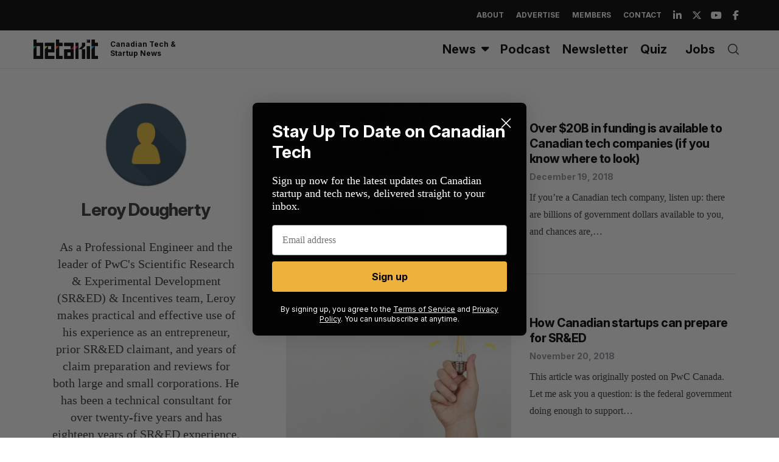

--- FILE ---
content_type: text/html; charset=utf-8
request_url: https://www.google.com/recaptcha/api2/aframe
body_size: 268
content:
<!DOCTYPE HTML><html><head><meta http-equiv="content-type" content="text/html; charset=UTF-8"></head><body><script nonce="DYVS8Ed20xpJCH1UB_WRAA">/** Anti-fraud and anti-abuse applications only. See google.com/recaptcha */ try{var clients={'sodar':'https://pagead2.googlesyndication.com/pagead/sodar?'};window.addEventListener("message",function(a){try{if(a.source===window.parent){var b=JSON.parse(a.data);var c=clients[b['id']];if(c){var d=document.createElement('img');d.src=c+b['params']+'&rc='+(localStorage.getItem("rc::a")?sessionStorage.getItem("rc::b"):"");window.document.body.appendChild(d);sessionStorage.setItem("rc::e",parseInt(sessionStorage.getItem("rc::e")||0)+1);localStorage.setItem("rc::h",'1762210730282');}}}catch(b){}});window.parent.postMessage("_grecaptcha_ready", "*");}catch(b){}</script></body></html>